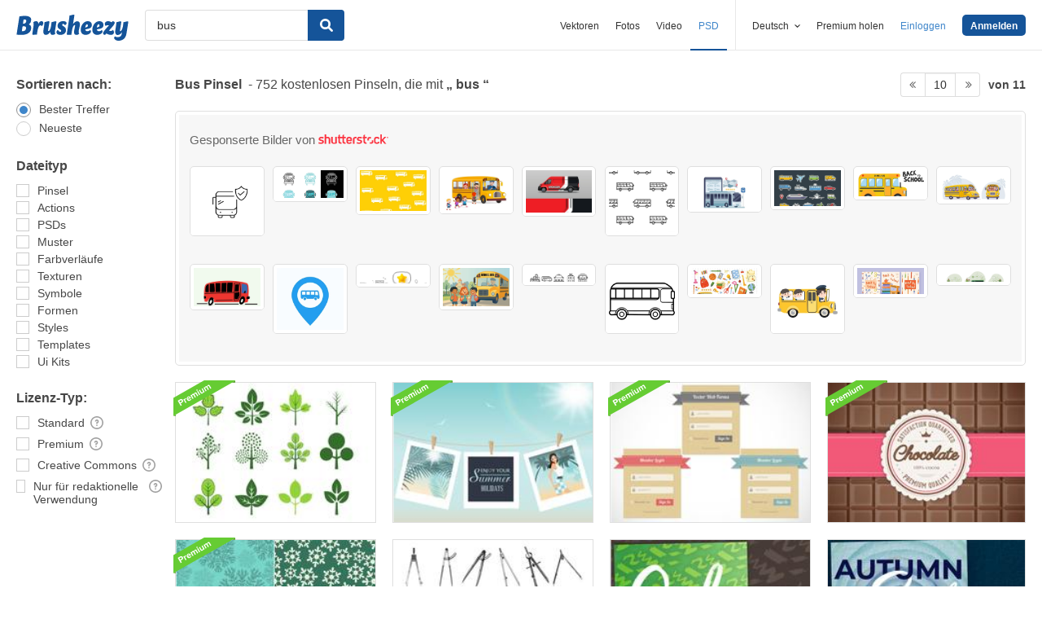

--- FILE ---
content_type: text/plain;charset=UTF-8
request_url: https://c.pub.network/v2/c
body_size: -262
content:
c7197911-169b-44a0-9cb9-118d28c3ca39

--- FILE ---
content_type: text/plain;charset=UTF-8
request_url: https://c.pub.network/v2/c
body_size: -112
content:
cf5faeca-bea2-4cfa-a51f-5402b9e2877c